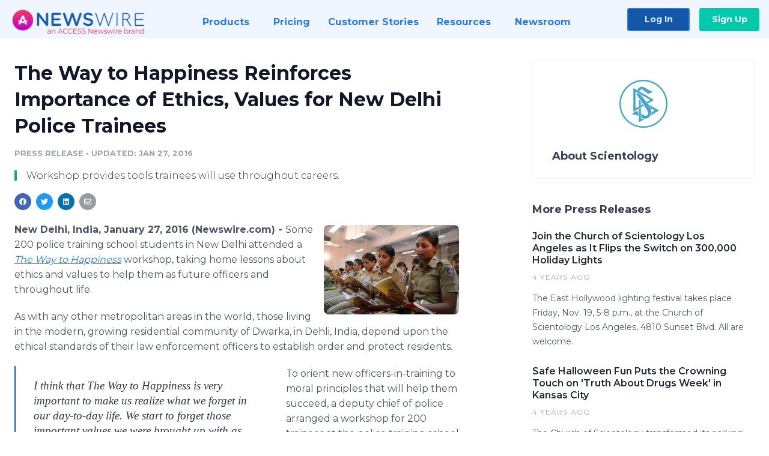

--- FILE ---
content_type: text/html; charset=utf-8
request_url: https://www.newswire.com/news/the-way-to-happiness-reinforces-importance-of-ethics-values-for-new-7568746
body_size: 10543
content:

<!DOCTYPE html>
<html lang="en" class="newswire website bs4
                ">
<head>

    <meta name="csrf-token" content="YGLTCUkC5JXyfbYevoCgVvLxDxm0pQBkyZsM0ibO" />
    <meta charset="utf-8" />
    <meta name="viewport" content="width=device-width, initial-scale=1" />
    <base href="https://www.newswire.com/" />

    
    <title>
                                    The Way to Happiness Reinforces Importance of Ethics, Values for New Delhi Police Trainees |
                                    Newswire
            </title>

    
    
    
            <link rel="canonical" href="https://www.newswire.com/news/the-way-to-happiness-reinforces-importance-of-ethics-values-for-new-7568746" />
        <meta name="twitter:card" content="summary_large_image" />
    <meta name="twitter:title" content="The Way to Happiness Reinforces Importance of Ethics, Values for New Delhi Police Trainees" />
    <meta name="twitter:description" content="Workshop provides tools trainees will use throughout careers. " />

    <meta property="og:url" content="https://www.newswire.com/news/the-way-to-happiness-reinforces-importance-of-ethics-values-for-new-7568746" />
    <meta property="og:title" content="The Way to Happiness Reinforces Importance of Ethics, Values for New Delhi Police Trainees" />
    <meta property="og:description" content="Workshop provides tools trainees will use throughout careers. " />
    <meta property="fb:app_id" content="586234651427775" />

    
    
                            <meta name="twitter:image" content="https://cdn.nwe.io/files/x/5d/6b/afa8c598d67de99373455ba4dfdb.jpg" />
        <meta property="og:image" content="https://cdn.nwe.io/files/x/5d/6b/afa8c598d67de99373455ba4dfdb.jpg" />
        <meta property="og:image:width" content="2048" />
        <meta property="og:image:height" content="1356" />
    
    <meta name="description" content="Workshop provides tools trainees will use throughout careers. " />
    <meta name="keywords" content="New Delhi, Police, The Way To Happiness" />


    <link rel="preconnect" href="https://fonts.googleapis.com"> 
<link rel="preconnect" href="https://fonts.gstatic.com" crossorigin> 
<link rel="stylesheet" href="//fonts.googleapis.com/css?family=Open+Sans:300,400,600,700,800,300italic,400italic,600italic,700italic" />
<link rel="stylesheet" href="//fonts.googleapis.com/css?family=Montserrat:300,400,500,600,700" />

    
    <link rel="stylesheet" href="https://cdn.nwe.io/assets/loader/1e5077fc26cc0d831be279a19a67f0355e65f37b563910d2eb9b3330d6323789.css">

    <!--[if lt IE 9]><script src="https://cdn.nwe.io/assets/loader/8b573b860cec1ce2b310a7f2ab1c405ce8f0ba7faea920a11c29a77ca0b419cd.js" class="js-loader"></script>
<![endif]-->
    <!--[if IE]><meta http-equiv="X-UA-Compatible" content="IE=edge,chrome=1" /><![endif]-->

    <script>

window._defer_callback_jQuery = [];
window._defer_callback = [];

window.$ = function(callback) {
	if (typeof callback === 'function')
		_defer_callback_jQuery.push(callback);
};

window.defer = function(callback) {
	if (typeof callback === 'function')
		_defer_callback.push(callback);
};

// replacement for $(window).on('load', ...);
// that handles the case where window is already loaded
window.deferUntilComplete = function(callback) {
	if (document.readyState !== 'complete')
		return window.addEventListener('load', callback);
	return callback();
};

</script>

    <link href="https://cdn.nwe.io/assets/im/favicon.ico?0587e58ba" type="image/x-icon" rel="shortcut icon" />
    <link href="https://cdn.nwe.io/assets/im/favicon.ico?0587e58ba" type="image/x-icon" rel="icon" />

    <!-- Google Tag Manager -->
<!-- Start GTM Dependency -->
<script>
// Initialize backend session from FullStory session url
window['_fs_ready'] = () => {
    const sessionUrl = FS.getCurrentSessionURL();
    const savedSession = "";

    if (sessionUrl && sessionUrl !== savedSession) {
        const formData = new FormData();
        formData.append('url', sessionUrl);
        fetch("https:\/\/www.newswire.com\/api\/session\/fullstory", {
            method: 'POST',
            body: formData,
            headers: {Accept: 'application/json'}
        })
        .catch(() => {
            console.warn('Fullstory session error.');
        })
    }
};

</script>
<!-- End GTM Dependency -->
<!-- Google Tag Manager Datalayer-->
<script type="application/javascript">
window.dataLayer = window.dataLayer || [];

dataLayer.push({
    'isUserOnline': false,
    'isAdminOnline': false,
    'isUserPanel': false,
    'brandName': "Newswire",
    'isFullStoryEnabled': false,
    'isCollab': false,
    'isMediaRoom': false,
    'isSalesGeneration': false,
    'isNewswirePlatform': true,
    })
</script>
<!-- Google Tag Manager Datalayer-->

<script>(function(w,d,s,l,i){w[l]=w[l]||[];w[l].push({'gtm.start':
new Date().getTime(),event:'gtm.js'});var f=d.getElementsByTagName(s)[0],
j=d.createElement(s),dl=l!='dataLayer'?'&l='+l:'';j.async=true;j.src=
'https://www.googletagmanager.com/gtm.js?id='+i+dl;f.parentNode.insertBefore(j,f);
})(window,document,'script','dataLayer', "GTM-TKKB8JX");</script>
<!-- End Google Tag Manager -->
    <meta name="google-site-verification" content="q8ryY6fz2fhB9rFoyyhK0b6aq7qYS99CRThypWPaZOA" />

        <link rel="canonical" href="https://www.newswire.com/view/content/the-way-to-happiness-reinforces-importance-of-ethics-values-for-new-7568746" />
    
    <script>

    CKEDITOR_BASEPATH  = "https:\/\/cdn.nwe.io\/assets\/lib\/ckeditor\/";
    NR_USER_ID         = null;
    RELATIVE_URI       = "view\/content\/the-way-to-happiness-reinforces-importance-of-ethics-values-for-new-7568746";
    ASSETS_VERSION     = "0587e58ba";
    IS_DEVELOPMENT     = false;
    IS_PRODUCTION      = true;
    ASSETS_BASE        = "https:\/\/cdn.nwe.io\/assets\/";

    </script>

    
</head>
<body class="relative">
    <!-- Google Tag Manager (noscript) -->
<noscript><iframe src="https://www.googletagmanager.com/ns.html?id=GTM-TKKB8JX"
height="0" width="0" style="display:none;visibility:hidden"></iframe></noscript>
<!-- End Google Tag Manager (noscript) -->
    
    <!--[if lt IE 8]><p class="chromeframe">You are using an <strong>outdated</strong> browser.
    Please <a href="http://browsehappy.com/">upgrade your browser</a> or
    <a href="http://www.google.com/chromeframe/?redirect=true">activate Google Chrome Frame</a>
    to improve your experience.</p><![endif]-->

    <div id="fb-root"></div>
<!-- Start Navigation -->
<div class="nw-navigation-section " data-state="close">
    <link rel="stylesheet" href="https://cdn.nwe.io/assets_v3/css/components/navigation.css?id=0b9eb035dcdc3edca30889d785bedfcf" />
    <header class="nw-navigation">
        <nav class="nw-navigation__nav" aria-label="Main">
            <a class="nw-navigation__brand" href="/">
                <!-- Desktop logo (hidden on mobile) -->
                <img class="nw-navigation__brand-logo--desktop" width="969" height="194" src="https://cdn.nwe.io/assets/im/website_alt/newswire_ANW_logo.png?v=4fa7a5154" alt="Newswire">
                <!-- Mobile logo (hidden on desktop) -->
                <img class="nw-navigation__brand-logo--mobile" width="120" height="24" src="https://cdn.nwe.io/assets/im/website_alt/logo.svg?v=4fa7a5154" alt="Newswire">
            </a>
            <a role="button" aria-label="navigation toggle" tabindex="0" class="nw-navigation__toggle-wrapper">
                <span class="nw-navigation__toggle"></span>
            </a>
            <menu class="nw-navigation__menu">
                <li data-active-listen class="nw-navigation__item parent" data-state="close">
                    <span class="nw-navigation__item-text">
                        <span class="nw-navigation__item-text-title">Products<span class="fal fa-angle-down"></span>
                        </span>
                    </span>
                    <menu class="nw-navigation__subitems">
                        <li class="nw-navigation__subitem">
                            <a class="nw-navigation__subitem-text nw-navigation__icon nw-navigation__icon--pr-distro"
                                href="https://www.newswire.com/press-release-distribution">
                                Press Release Distribution
                            </a>
                        </li>
                        <li class="nw-navigation__subitem">
                            <a class="nw-navigation__subitem-text nw-navigation__icon nw-navigation__icon--puzzle"
                                href="https://www.newswire.com/press-release-optimizer">
                                Press Release Optimizer
                            </a>
                        </li>
                        <li class="nw-navigation__subitem">
                            <a class="nw-navigation__subitem-text nw-navigation__icon nw-navigation__icon--media-suite"
                                href="https://www.newswire.com/media-suite">
                                Media Suite
                            </a>
                        </li>
                        <li class="nw-navigation__subitem">
                            <a class="nw-navigation__subitem-text nw-navigation__icon nw-navigation__icon--media-db"
                                href="https://www.newswire.com/media-database">
                                Media Database
                            </a>
                        </li>
                        <li class="nw-navigation__subitem">
                            <a class="nw-navigation__subitem-text nw-navigation__icon nw-navigation__icon--media-pitching"
                                href="https://www.newswire.com/media-pitching">
                                Media Pitching
                            </a>
                        </li>
                        <li class="nw-navigation__subitem">
                            <a class="nw-navigation__subitem-text nw-navigation__icon nw-navigation__icon--media-monitoring"
                                href="https://www.newswire.com/media-monitoring">
                                Media Monitoring
                            </a>
                        </li>
                        <li class="nw-navigation__subitem">
                            <a class="nw-navigation__subitem-text nw-navigation__icon nw-navigation__icon--analytics"
                                href="https://www.newswire.com/analytics">
                                Analytics
                            </a>
                        </li>
                        <li class="nw-navigation__subitem">
                            <a class="nw-navigation__subitem-text nw-navigation__icon nw-navigation__icon--newsrooms"
                                href="https://www.newswire.com/media-room">
                                Media Room
                            </a>
                        </li>
                    </menu>
                </li>

                <li data-active-listen class="nw-navigation__item">
                    <a class="nw-navigation__item-text" href="https://www.newswire.com/pricing">
                    <span class="nw-navigation__item-text-title">Pricing</span></a>
                </li>

                <li data-active-listen class="nw-navigation__item">
                    <a class="nw-navigation__item-text" href="https://www.newswire.com/customer-success-stories">
                    <span class="nw-navigation__item-text-title">Customer Stories</span></a>
                </li>

                <li data-active-listen class="nw-navigation__item parent" data-state="close">
                    <span class="nw-navigation__item-text">
                        <span class="nw-navigation__item-text-title">Resources<span class="fal fa-angle-down"></span></span>
                    </span>
                    <menu class="nw-navigation__subitems">
                        <li class="nw-navigation__subitem">
                            <a class="nw-navigation__subitem-text nw-navigation__icon nw-navigation__icon--education"
                                href="https://www.newswire.com/resources">
                                Education
                            </a>
                        </li>
                        <li class="nw-navigation__subitem">
                            <a class="nw-navigation__subitem-text nw-navigation__icon nw-navigation__icon--blog"
                                href="https://www.newswire.com/blog">
                                Blog
                            </a>
                        </li>
                        <li class="nw-navigation__subitem">
                            <a class="nw-navigation__subitem-text nw-navigation__icon nw-navigation__icon--planner"
                                href="https://www.newswire.com/planner/intro">
                                PR & Earned Media Planner
                            </a>
                        </li>
                        <li class="nw-navigation__subitem">
                            <a class="nw-navigation__subitem-text nw-navigation__icon nw-navigation__icon--journalists"
                                href="https://www.newswire.com/journalists">
                                For Journalists
                            </a>
                        </li>
                        <li class="nw-navigation__subitem">
                            <a class="nw-navigation__subitem-text nw-navigation__icon nw-navigation__icon--feed"
                                href="https://www.newswire.com/feeds">
                                RSS Feeds
                            </a>
                        </li>
                        <li class="nw-navigation__subitem">
                            <a class="nw-navigation__subitem-text nw-navigation__icon nw-navigation__icon--support"
                                href="mailto:support@newswire.com">
                                Support
                            </a>
                        </li>
                    </menu>
                </li>

                <li data-active-listen class="nw-navigation__item">
                    <a class="nw-navigation__item-text" href="https://www.newswire.com/newsroom">
                    <span class="nw-navigation__item-text-title">Newsroom</span></a>
                </li>

                <li class="nw-navigation__item buttons">
                    <a class="nw-navigation__item-text login" href="https://app.accessnewswire.com/login/newswire">Log In</a>
                    <a class="nw-navigation__item-text signup" href="https://app.accessnewswire.com/login/newswire">Sign Up</a>
                </li>
            </menu>
        </nav>
    </header>

    
    <script type="application/javascript">
        (() => {

            // setTimeout to remove from current blocking stack to allow content/scripts to load prior
            setTimeout(() => {
                initNavActiveFunctionality();
                initNavToggleFunctionality();
            });

            /**
             * Active menu item based on the url and toggle submenu
             *
             * @return  void
             */
            function initNavActiveFunctionality() {
                const pageUrl = window.location.href;
                Array.from(document.querySelectorAll('[data-active-listen]')).forEach(element => {
                    handleActiveElement(element, pageUrl);
                });
            }

            /**
             * Active sandwich icon and submenu click functionality
             *
             * @return  void
             */
            function initNavToggleFunctionality() {
                // Responsive sandwich icon click functionality
                setToggleState('.nw-navigation__toggle-wrapper', '.nw-navigation-section');
                // Responsive submenu click functionality
                setToggleState('.nw-navigation__item.parent');
            }

            /**
             * Set the element class to is-active if it contains one or more link to the current page
             *
             * @param  {HTMLElement} element The element holding possible links
             * @param  {string} pageUrl The page url string
             * @return  void
             */
            function handleActiveElement(element, pageUrl) {
                let isActive;
                for (const link of [...element.querySelectorAll('a')]) {
                    isActive = false;
                    if (!link.href) {
                        console.error('There should be at least one valid link under elements with data-active-listen attribute');
                        return;
                    }
                    // Newsroom submenu edge cases
                    if (element.className.includes('nw-subnavigation__item')
                        && link.pathname === '/newsroom'
                        && /\/newsroom\/./.test(pageUrl)
                        && !pageUrl.includes('/newsroom/page')) {

                        continue;
                    }

                    // All other links
                    if (pageUrl.includes(link.href)
                        && !pageUrl.includes(`${link.href}-`)
                        && !pageUrl.includes(`${link.href}_`)) {

                        isActive = true;
                        link.classList.add('is-active');
                        break;
                    }
                }

                if (isActive) {
                    element.classList.add('is-active');
                }
            }


            /**
             * Toggle open|close states
             *
             * @param  {string} clickElement The element watching for the event
             * @param  {string|null} stateElement The element holding the state, null when state and event element are the same
             * @return  void
             */
            function setToggleState(clickElementSelector, stateElementSelector = null) {
                const stateElements = [];
                for (const clickElement of [...document.querySelectorAll(clickElementSelector)]) {
                    const stateElement = stateElementSelector ? document.querySelector(stateElementSelector) : clickElement;
                    if (!stateElement) {
                        return;
                    }
                    stateElements.push(stateElement);
                    clickElement.addEventListener('mousedown', () => {
                        stateElements.forEach(element => {
                            if (element && element !== stateElement) {
                                element.dataset.state = 'close';
                            }
                        });
                        stateElement.dataset.state = stateElement.dataset.state === 'open' ? 'close' : 'open';
                    });
                }
            }

        })();
    </script>
</div>
<!-- End Navigation -->
<div class="main-content">

        
    <section class="content-view">

        <div id="cv-container" class="content-type-pr">
                <main role="main">
    <section class="pr-section ">
        <div class="pr-body-wrapper">
            <article class="pr-body">
                <div id="feedback">
</div>
                
                                    <a class="back-to-newsroom" style="display:none" href="https://scientologynewsroom.newswire.com/">
                        <svg xmlns="http://www.w3.org/2000/svg" fill="none" width="35" viewBox="0 0 24 24" stroke-width="1.5" stroke="currentColor" class="w-6 h-6">
                            <path stroke-linecap="round" stroke-linejoin="round" d="M6.75 15.75L3 12m0 0l3.75-3.75M3 12h18" />
                        </svg>
                        Back to Media Room
                    </a>
                    <script type="text/javascript">
                    $(function() {
                        const newsroomHostname = "scientologynewsroom.newswire.com";
                        if (document.referrer) {
                            const parser = document.createElement('a');
                            parser.href = document.referrer;
                            if (parser.hostname === newsroomHostname) {
                                $('.back-to-newsroom').fadeIn();
                            }
                        }
                    });
                    </script>
                
                <h1 class="article-header">The Way to Happiness Reinforces Importance of Ethics, Values for New Delhi Police Trainees</h1>

                <div class="article-info">
        <span class="ai-category">Press Release</span>
    <span class="dash">•</span>
        <span class="ai-date">
                                    <span class="status-true">
                                    updated: Jan 27, 2016                            </span>
            </span>
</div>
                                    <section class="content-summary">
                        Workshop provides tools trainees will use throughout careers.                     </section>
                
                <link rel="stylesheet" href="https://cdn.nwe.io/assets_v3/css/components/content-share.css?id=b7b38a2f11903377764d63cfacf2a9e6" />
<nav class="content-share">
    <ul class="content-share__list ">
            <li class="content-share__list-item content-share__list-item--facebook"
            onclick="window.open(&#039;https://www.facebook.com/share.php?u=https://www.newswire.com/news/the-way-to-happiness-reinforces-importance-of-ethics-values-for-new-7568746&#039;, &#039;_blank&#039;, &#039;toolbar=0,status=0,width=626,height=436&#039;)">
            <a target="_blank"
                title="Share with facebook"
                href=" #"
                aria-label="Share: facebook">
            </a>
        </li>
            <li class="content-share__list-item content-share__list-item--twitter"
            onclick="window.open(&#039;https://twitter.com/intent/tweet?text=The%20Way%20to%20Happiness%20Reinforces%20Importance%20of%20Ethics%2C%20Values%20for%20New%20Delhi%20Police%20Trainees+https://www.newswire.com/news/the-way-to-happiness-reinforces-importance-of-ethics-values-for-new-7568746&#039;, &#039;_blank&#039;, &#039;toolbar=0,status=0,width=626,height=436&#039;)">
            <a target="_blank"
                title="Share with twitter"
                href=" #"
                aria-label="Share: twitter">
            </a>
        </li>
            <li class="content-share__list-item content-share__list-item--linkedin"
            onclick="window.open(&#039;https://www.linkedin.com/sharing/share-offsite/?url=https://www.newswire.com/news/the-way-to-happiness-reinforces-importance-of-ethics-values-for-new-7568746&#039;, &#039;_blank&#039;, &#039;toolbar=0,status=0,width=626,height=436&#039;)">
            <a target="_blank"
                title="Share with linkedin"
                href=" #"
                aria-label="Share: linkedin">
            </a>
        </li>
            <li class="content-share__list-item content-share__list-item--email"
            onclick="">
            <a target="_blank"
                title="Share with email"
                href=" mailto:?subject=The%20Way%20to%20Happiness%20Reinforces%20Importance%20of%20Ethics%2C%20Values%20for%20New%20Delhi%20Police%20Trainees&amp;body=https://www.newswire.com/news/the-way-to-happiness-reinforces-importance-of-ethics-values-for-new-7568746"
                aria-label="Share: email">
            </a>
        </li>
        </ul>
</nav>

                                    
                                        <a href="https://cdn.nwe.io/files/x/5d/6b/afa8c598d67de99373455ba4dfdb.jpg"
                        class="use-lightbox feature-media feature-media--thumbnail"
                        data-alt="Trainees at a The Way to Happiness workshop at the police training school in Dwarka, India"
                        data-caption="Trainees at a The Way to Happiness workshop at the police training school in Dwarka, India"
                        content="https://cdn.nwe.io/files/x/5d/6b/afa8c598d67de99373455ba4dfdb.jpg"
                        title="Trainees at a The Way to Happiness workshop at the police training school in Dwarka, India">

                        <img src="https://cdn.nwe.io/files/x/eb/01/91a11f333378a156825ec54fbd8c.jpg"
                            alt="Trainees at a The Way to Happiness workshop at the police training school in Dwarka, India"
                            class="feature-media__img"
                            width="360"
                            height="238"/>
                    </a>
                                    
                <div class="pr-html">
                    <p>    <strong class="date-line">
        New Delhi, India, January 27, 2016 (Newswire.com)
        -
    </strong>Some 200 police training school students in New Delhi attended a <a href="https://stats.nwe.io/x/html?final=aHR0cDovL3d3dy50aGV3YXl0b2hhcHBpbmVzcy5vcmc&amp;sig=-8v5acr-8cmTDaRafNDx3BnBgnn7rJykqveI_yoKrT2OnEUDW23ujFgCilLWG5_Cjc6hFThdCoa-PLqzjGKiNA&amp;hit%2Csum=WyIzM3RieXkiLCIzM3RieXoiLCIzM3RiejAiXQ" rel="nofollow" target="_blank"><em>The Way to Happiness</em></a> workshop, taking home lessons about ethics and values to help them as future officers and throughout life.</p>
<p>As with any other metropolitan areas in the world, those living in the modern, growing residential community of <span class="nanospell-typo">Dwarka</span>, in <span class="nanospell-typo">Dehli</span>, India, depend upon the ethical standards of their law enforcement officers to establish order and protect residents.</p><html>
  <body>    <blockquote>
        <p>I think that The Way to Happiness is very important to make us realize what we forget in our day-to-day life. We start to forget those important values we were brought up with as we grow older. As we focus on our careers and concentrate on earning more money, these moral and ethical values can begin to fade from our lives. Then as we grow older and have our own children we try to teach them about ethics and values, but when we ourselves have not followed them, how will our children do so?
</p>
        <p><cite>PROGRAM TRAINEE</cite></p>
    </blockquote><script defer src="https://static.cloudflareinsights.com/beacon.min.js/vcd15cbe7772f49c399c6a5babf22c1241717689176015" integrity="sha512-ZpsOmlRQV6y907TI0dKBHq9Md29nnaEIPlkf84rnaERnq6zvWvPUqr2ft8M1aS28oN72PdrCzSjY4U6VaAw1EQ==" data-cf-beacon='{"version":"2024.11.0","token":"419f6f5ae088449e83cf87dc2c013fca","server_timing":{"name":{"cfCacheStatus":true,"cfEdge":true,"cfExtPri":true,"cfL4":true,"cfOrigin":true,"cfSpeedBrain":true},"location_startswith":null}}' crossorigin="anonymous"></script>
</body>
</html>
<p>To orient new officers-in-training to moral principles that will help them succeed, a deputy chief of police arranged a workshop for 200 trainees at the police training school in <span class="nanospell-typo">Dwarka</span>. The workshop took the students through the commonsense moral guide authored by L. Ron Hubbard, <em>The Way to Happiness </em>and its 21 precepts that anyone can apply.</p>
<p>With intense participation, each police trainee took a close look at how they apply or fail to apply the booklet’s 21 moral principles.</p>
<p>The workshop was delivered by the Executive Director of The Way to Happiness Foundation of India, Mr. <span class="nanospell-typo">Rohit</span> <span class="nanospell-typo">Sharma</span>, who has introduced the booklet into police departments throughout India.</p>
<p>The workshops were lively with student participation, as trainees shared examples from their experiences of how they used the precepts and what happened when they didn’t. At the end, each was invited to write up their feedback on the program.</p>
<p>“I think that <em>The Way to Happiness</em> is very important to make us realize what we forget in our day-to-day life,” wrote one of the trainees. “We start to forget those important values we were brought up with as we grow older. As we focus on our careers and concentrate on earning more money, these moral and ethical values can begin to fade from our lives. Then as we grow older and have our own children we try to teach them about ethics and values, but when we ourselves have not followed them, how will our children do so?</p>
<p>“So, I think it is important to review <em>The Way to Happiness</em> from time to time. This kind of seminar is a very good way to look at our own commitments and promises, and confront ourselves and our mistakes.”</p>
<p>Immensely popular since its first publication in 1981, more than 100 million copies have since been distributed in 205 countries and territories, providing a moral compass for all to live by.​</p>

                    <!-- DEPRECATED. We have now removed most scraped content -->
                    
                    
                                                                <h4 class="feature-text">Related Media</h4>
                        <div class="pr-media">
                                                        <section class="pr-media__video pr-media__video--video_youtube">
                                                                            <div style="max-width: 1067px">
        <div style="padding:56.25% 0 0 0; position: relative;">
            <iframe
                src="https://www.youtube.com/embed/W8_Gti7ZLIg"
                style="position: absolute; top: 0; left: 0; width: 100%; height: 100%;"
                frameborder="0"
                allow="accelerometer; autoplay; clipboard-write; encrypted-media; gyroscope; picture-in-picture"
                allowfullscreen>
            </iframe>
        </div>
    </div>                            </section>
                            
                                                            <section class="pr-media__images">
                                                                    <a href="https://cdn.nwe.io/files/x/5d/6b/afa8c598d67de99373455ba4dfdb.jpg"
                                        target="_blank"
                                        class="use-lightbox pr-media__images-link"
                                        data-alt="Trainees at a The Way to Happiness workshop at the police training school in Dwarka, India"
                                        data-caption="Trainees at a The Way to Happiness workshop at the police training school in Dwarka, India"
                                        title="Trainees at a The Way to Happiness workshop at the police training school in Dwarka, India">

                                        <img src="https://cdn.nwe.io/files/x/ec/fa/1ff888db23318e940341986ed681.jpg"
                                            width="320"
                                            height="220"
                                            alt="Trainees at a The Way to Happiness workshop at the police training school in Dwarka, India" />
                                    </a>
                                                                    <a href="https://cdn.nwe.io/files/x/e4/b4/e41a6f27a3aa6649a6c22e432f8a.jpg"
                                        target="_blank"
                                        class="use-lightbox pr-media__images-link"
                                        data-alt="Trainees at a The Way to Happiness workshop at the police training school in Dwarka, India"
                                        data-caption="Trainees at a The Way to Happiness workshop at the police training school in Dwarka, India"
                                        title="Trainees at a The Way to Happiness workshop at the police training school in Dwarka, India">

                                        <img src="https://cdn.nwe.io/files/x/f6/63/8baafc6a4dbe6006ff80b3449be0.jpg"
                                            width="320"
                                            height="220"
                                            alt="Trainees at a The Way to Happiness workshop at the police training school in Dwarka, India" />
                                    </a>
                                                                    <a href="https://cdn.nwe.io/files/x/16/c1/e60c1038a4d1332d31b4add360e3.jpg"
                                        target="_blank"
                                        class="use-lightbox pr-media__images-link"
                                        data-alt="Executive Director of The Way to Happiness Foundation of India, Mr. Rohit Sharma, conducted the workshop for 200 at the police training school in Dwarka, India."
                                        data-caption="Executive Director of The Way to Happiness Foundation of India, Mr. Rohit Sharma, conducted the workshop for 200 at the police training school in Dwarka, India."
                                        title="Executive Director of The Way to Happiness Foundation of India, Mr. Rohit Sharma, conducted the workshop for 200 at the police training school in Dwarka, India.">

                                        <img src="https://cdn.nwe.io/files/x/64/e1/e8fcb71ce8bb3afc8e7c961de1bd.jpg"
                                            width="320"
                                            height="220"
                                            alt="Executive Director of The Way to Happiness Foundation of India, Mr. Rohit Sharma, conducted the workshop for 200 at the police training school in Dwarka, India." />
                                    </a>
                                                                    <a href="https://cdn.nwe.io/files/x/df/ca/752b9187e3cd5aeecbd5ab910aa5.png"
                                        target="_blank"
                                        class="use-lightbox pr-media__images-link"
                                        data-alt=""
                                        data-caption=""
                                        title="">

                                        <img src="https://cdn.nwe.io/files/x/aa/ea/95e7dfd68483e9f977ffadccda5e.jpg"
                                            width="320"
                                            height="220"
                                            alt="" />
                                    </a>
                                                                </section>
                                                    </div>
                                    </div>

                                                    <div class="pr-subsection">
                        <h4 class="feature-text">Tags</h4>
                        <ul class="tag-list">
                                                    <li class="tag-list__item">
                                <a href="newsroom/tag/new-delhi" target="_blank" >New Delhi</a>
                            </li>
                                                    <li class="tag-list__item">
                                <a href="newsroom/tag/police" target="_blank" >Police</a>
                            </li>
                                                    <li class="tag-list__item">
                                <a href="newsroom/tag/the-way-to-happiness" target="_blank" >The Way To Happiness</a>
                            </li>
                                                </ul>
                    </div>
                
                                            </article>
        </div>

        <div class="pr-sidebar-wrapper">
            <div class="pr-sidebar">
                                    
                                        <a target="_blank" class="use-lightbox pr-logo-link" href="https://cdn.nwe.io/files/x/6c/38/9782392b5120029198c2575a08e1.jpg">
                        <img alt="Scientology"
                            src="https://cdn.nwe.io/files/x/cf/28/35a3ed2968494d6eb7b44f89503f.png" class="pr-logo"
                            width="80"
                            height="80"/>
                    </a>
                                    
                                                            <h4 class="pr-sidebar__title">
                            About Scientology                                                    </h4>
                    
                                    

                            </div>
                        <hr class="pr-subsection__hr sm-only"/>
            <h4 class="pr-sidebar__title">More Press Releases</h4>
                <link rel="stylesheet" href="https://cdn.nwe.io/assets_v3/css/components/related-prs.css?id=6740cc11aaae4a2d46abbc54b572855b" />
<ul class="related-prs">
    <li class="related-prs__item">
        <a class="related-prs__link"
            href="https://www.newswire.com/news/join-the-church-of-scientology-los-angeles-as-it-flips-the-switch-on-21545388"
            target="_blank"
            rel="noopener noreferrer">
            <h5 class="related-prs__title">Join the Church of Scientology Los Angeles as It Flips the Switch on 300,000 Holiday Lights</h5>
            <p class="related-prs__date">4 years ago</p>
            <p class="related-prs__summary">The East Hollywood lighting festival takes place Friday, Nov. 19, 5-8 p.m., at the Church of Scientology Los Angeles, 4810 Sunset Blvd. All are welcome.</p>
        </a>
    </li>
    <li class="related-prs__item">
        <a class="related-prs__link"
            href="https://www.newswire.com/news/safe-halloween-fun-puts-the-crowning-touch-on-truth-about-drugs-week-21544474"
            target="_blank"
            rel="noopener noreferrer">
            <h5 class="related-prs__title">Safe Halloween Fun Puts the Crowning Touch on &#039;Truth About Drugs Week&#039; in Kansas City</h5>
            <p class="related-prs__date">4 years ago</p>
            <p class="related-prs__summary">The Church of Scientology transformed its parking lot into a family-friendly, safe Halloween celebration as the culmination of "Truth About Drugs Week" in Kansas City.</p>
        </a>
    </li>
    <li class="related-prs__item">
        <a class="related-prs__link"
            href="https://www.newswire.com/news/church-of-scientology-outreach-to-help-the-community-cope-with-food-21537215"
            target="_blank"
            rel="noopener noreferrer">
            <h5 class="related-prs__title">Church of Scientology Outreach to Help the Community Cope With Food Insecurity</h5>
            <p class="related-prs__date">4 years ago</p>
            <p class="related-prs__summary">The Church of Scientology Los Angeles continues to fight hunger with weekly food drives.</p>
        </a>
    </li>
</ul>
                    </div>
    </section>
</main>

<script type="application/ld+json">
    {"@context":"https:\/\/schema.org","@type":"NewsArticle","headline":"The Way to Happiness Reinforces Importance of Ethics, Values for New Delhi Police Trainees","image":["https:\/\/cdn.nwe.io\/files\/x\/89\/95\/ae912963777cf42c319c02196560.jpg"],"datePublished":"2016-01-27T22:11:03.000000Z","dateModified":"2016-01-27T22:20:00.000000Z","articleBody":"\n\u003Cp\u003ESome 200 police training school students in New Delhi attended a \u003Ca href=\u0022http:\/\/www.thewaytohappiness.org\u0022\u003E\u003Cem\u003EThe Way to Happiness\u003C\/em\u003E\u003C\/a\u003E workshop, taking home lessons about ethics and values to help them as future officers and throughout life.\u003C\/p\u003E\n\u003Cp\u003EAs with any other metropolitan areas in the world, those living in the modern, growing residential community of \u003Cspan class=\u0022nanospell-typo\u0022\u003EDwarka\u003C\/span\u003E, in \u003Cspan class=\u0022nanospell-typo\u0022\u003EDehli\u003C\/span\u003E, India, depend upon the ethical standards of their law enforcement officers to establish order and protect residents.\u003C\/p\u003E\n\u003Cp\u003ETo orient new officers-in-training to moral principles that will help them succeed, a deputy chief of police arranged a workshop for 200 trainees at the police training school in \u003Cspan class=\u0022nanospell-typo\u0022\u003EDwarka\u003C\/span\u003E. The workshop took the students through the commonsense moral guide authored by L. Ron Hubbard, \u003Cem\u003EThe Way to Happiness \u003C\/em\u003Eand its 21 precepts that anyone can apply.\u003C\/p\u003E\n\u003Cp\u003EWith intense participation, each police trainee took a close look at how they apply or fail to apply the booklet\u2019s 21 moral principles.\u003C\/p\u003E\n\u003Cp\u003EThe workshop was delivered by the Executive Director of The Way to Happiness Foundation of India, Mr. \u003Cspan class=\u0022nanospell-typo\u0022\u003ERohit\u003C\/span\u003E \u003Cspan class=\u0022nanospell-typo\u0022\u003ESharma\u003C\/span\u003E, who has introduced the booklet into police departments throughout India.\u003C\/p\u003E\n\u003Cp\u003EThe workshops were lively with student participation, as trainees shared examples from their experiences of how they used the precepts and what happened when they didn\u2019t. At the end, each was invited to write up their feedback on the program.\u003C\/p\u003E\n\u003Cp\u003E\u201cI think that \u003Cem\u003EThe Way to Happiness\u003C\/em\u003E is very important to make us realize what we forget in our day-to-day life,\u201d wrote one of the trainees. \u201cWe start to forget those important values we were brought up with as we grow older. As we focus on our careers and concentrate on earning more money, these moral and ethical values can begin to fade from our lives. Then as we grow older and have our own children we try to teach them about ethics and values, but when we ourselves have not followed them, how will our children do so?\u003C\/p\u003E\n\u003Cp\u003E\u201cSo, I think it is important to review \u003Cem\u003EThe Way to Happiness\u003C\/em\u003E from time to time. This kind of seminar is a very good way to look at our own commitments and promises, and confront ourselves and our mistakes.\u201d\u003C\/p\u003E\n\u003Cp\u003EImmensely popular since its first publication in 1981, more than 100 million copies have since been distributed in 205 countries and territories, providing a moral compass for all to live by.\u200b\u003C\/p\u003E\n","author":{"0":{"@type":"Organization","name":"Scientology"},"url":"http:\/\/www.ScientologyNews.org "},"publisher":{"@type":"Organization","name":"Newswire","logo":{"@type":"ImageObject","url":"https:\/\/cdn.nwe.io\/assets\/im\/website_alt\/logo.svg?v=4fa7a5154"}}}</script>

<script>

    var image = new Image();
    image.src = "https:\/\/stats.nwe.io\/x\/im?ref=WyIzYmh0NCJd&hit%2Csum=WyIxcmVwbCIsIjFyNWk4IiwiM2JodDQiXQ";

</script>


            </div>
        
    </section>
    
</div>        <!-- Start Footer -->
<link rel="stylesheet" href="https://cdn.nwe.io/assets_v3/css/components/footer.css?id=1d499140ec3ac8fe22ced716c28872f6" />
<footer class="nw-footer" id="nw-footer">
    <div class="nw-footer__wrapper">
        <div class="nw-footer__top">
            <div class="nw-footer__top-left">
                <img width="189" height="24" class="nw-footer__logo" src="https://cdn.nwe.io/assets/im/website_alt/logo.svg?v=4fa7a5154" alt="Newswire">
            </div>
            <div class="nw-footer__top-right">
                                    <div class="nw-footer__pr-guide-wrapper">
                        <div class="nw-footer__pr-guide">
                            <a href="/contact">
                                <button type="button" class="nw-footer__pr-guide__button">Free PR Guide</button>
                            </a>
                        </div>
                    </div>
                            </div>
        </div>
                    <div class="nw-footer__menu">
                <section class="nw-footer__menu-column">
                    <h4 class="nw-footer__menu-heading">Products</h4>
                    <menu class="nw-footer__menu-items">
                        <li><a href="https://www.newswire.com/press-release-distribution">Press Release Distribution</a></li>
                        <li><a href="https://www.newswire.com/financial-distribution">Financial Distribution</a></li>
                        <li><a href="https://www.newswire.com/media-suite">Media Suite</a></li>
                        <li><a href="https://www.newswire.com/media-database">Media Database</a></li>
                        <li><a href="https://www.newswire.com/media-pitching">Media Pitching</a></li>
                        <li><a href="https://www.newswire.com/media-monitoring">Media Monitoring</a></li>
                        <li><a href="https://www.newswire.com/analytics">Analytics</a></li>
                        <li><a href="https://www.newswire.com/media-room">Media Room</a></li>
                        <li><a href="https://www.newswire.com/customer-success">Customer Success</a></li>
                        <li><a href="https://www.newswire.com/press-release-optimizer">Press Release Optimizer</a></li>
                    </menu>
                </section>
                <section class="nw-footer__menu-column">
                    <h4 class="nw-footer__menu-heading">Company</h4>
                    <menu class="nw-footer__menu-items">
                        <li><a href="https://www.newswire.com/about">About Us</a></li>
                        <li><a href="https://www.newswire.com/blog">Blog</a></li>
                        <li><a href="https://www.newswire.com/customer-success-stories">Customer Stories</a></li>
                        <li><a href="https://mediaroom.newswire.com/">Our Media Room</a></li>
                    </menu>
                </section>
                <section class="nw-footer__menu-column">
                    <h4 class="nw-footer__menu-heading">Resources</h4>
                    <menu class="nw-footer__menu-items">
                        <li><a href="https://www.newswire.com/resources">Resource Center</a></li>
                        <li><a href="https://www.newswire.com/journalists">For Journalists</a></li>
                        <li><a href="https://www.newswire.com/newsroom">Newsroom</a></li>
                        <li><a href="https://www.newswire.com/planner">PR and Earned Media Planner</a></li>
                        <li><a href="https://www.newswire.com/feeds">RSS Feeds</a></li>
                        <li><a href="https://www.newswire.com/media-outlets">Media Outlets</a></li>
                    </menu>
                </section>
                <section class="nw-footer__menu-column">
                    <h4 class="nw-footer__menu-heading">Support</h4>
                    <menu class="nw-footer__menu-items">
                        <li><a href="https://www.newswire.com/contact">Contact Us</a></li>
                        <li><a href="mailto:support@newswire.com">Email Support</a></li>
                    </menu>
                </section>
            </div>
                <div class="nw-footer__bottom">
            <div class="nw-footer__bottom-column">
                <div class="nw-footer__bottom-copy">
                    &copy; 2005 - 2026 Newswire
                </div>
            </div>
            <div class="nw-footer__bottom-column">
                <menu class="nw-footer__bottom-social">
                    <li><a class="nw-footer__facebook" href="https://www.facebook.com/inewswire" aria-label="Facebook" rel="noopener" target="_blank"></a></li>
                    <li><a class="nw-footer__twitter" href="https://twitter.com/inewswire" aria-label="Twitter" rel="noopener" target="_blank"></a></li>
                    <li><a class="nw-footer__linkedin" href="https://www.linkedin.com/company/newswire-com" aria-label="LinkedIn" rel="noopener" target="_blank"></a></li>
                    <li><a class="nw-footer__instagram" href="https://www.instagram.com/newswirecom/" aria-label="Instagram" rel="noopener" target="_blank"></a></li>
                </menu>
            </div>
            <div class="nw-footer__bottom-column">
                <menu class="nw-footer__links nw-footer__links--bottom">
                    <li><a href="https://www.newswire.com/terms-of-service">Terms of Service</a></li>
                    <li><a href="https://www.newswire.com/privacy-policy">Privacy</a></li>
                    <li><a href="https://uptime.com/devices/services/60826/f23c95798372fa7b">Uptime</a></li>
                </menu>
            </div>
        </div>
    </div>
    <div class="nw-footer__background"></div>
</footer>
    </section>

    <script> window.$ = undefined; </script>

<script src="https://cdn.nwe.io/assets/loader/1291da06c98fc2806518ad5ccc132f1a3b2403f5b2e7bcf4cb6d9979791d24de.js" class="js-loader"></script>

<script>


if (typeof $ !== 'undefined') {

    window.$window = $(window);
    window.$document = $(document);

    window.deferUntilComplete(function() {

        var oldEventAdd = $.event.add;

        // Intercept $(window).on('load') call and
        // execute the callback immediately if the
        // window has already loaded.
        $.event.add = function( elem, types ) {

            // This misses the multiple-types case but that seems awfully rare
            if (elem === window && types === 'load' && window.document.readyState === 'complete') {
                if (typeof arguments[2] === 'function')
                    arguments[2].call(this);
            }

            return oldEventAdd.apply(this, arguments);

        };

    });
}

</script>

    <script src="https://cdn.nwe.io/assets/loader/01825c035723cc67607591c4693a4958317dd23c1980503a552ef6c803384f31.js" class="js-loader"></script>

    <!--[if lt IE 9]>
    <script src="https://cdn.nwe.io/assets/loader/01825c035723cc67607591c4693a4958317dd23c1980503a552ef6c803384f31.js" class="js-loader"></script>
    <![endif]-->

    <script>

if (window._defer_callback &&
	 window._defer_callback.length) {
	for (var i = 0; i < window._defer_callback.length; i++)
		window._defer_callback[i]();
}

window.defer = function(callback) {
	if (typeof callback === 'function')
		callback();
};

try {
	if (window._defer_callback_jQuery &&
		window._defer_callback_jQuery.length) {
		for (var i = 0; i < window._defer_callback_jQuery.length; i++)
			$(window._defer_callback_jQuery[i]);
	}
}
catch(err) { }

</script>

    <div id="eob">
            </div>
</body>
</html>


--- FILE ---
content_type: image/svg+xml
request_url: https://irp.cdn-website.com/fbdae4c0/dms3rep/multi/Icon-Analytic.svg
body_size: 358
content:
<?xml version="1.0" encoding="UTF-8"?>
<svg id="Layer_1" data-name="Layer 1" xmlns="http://www.w3.org/2000/svg" viewBox="0 0 19 15.2">
  <defs>
    <style>
      .cls-1 {
        fill: none;
        stroke: #000;
        stroke-linecap: round;
      }
    </style>
  </defs>
  <path class="cls-1" d="M18.5,14.7H1.5c-.6,0-1-.4-1-1V.5"/>
  <g>
    <path class="cls-1" d="M3.5,12.5v-6.2"/>
    <path class="cls-1" d="M7.5,12.5v-7.2"/>
    <path class="cls-1" d="M11.5,12.5v-3.2"/>
    <path class="cls-1" d="M15.5,12.5V2.3"/>
  </g>
</svg>